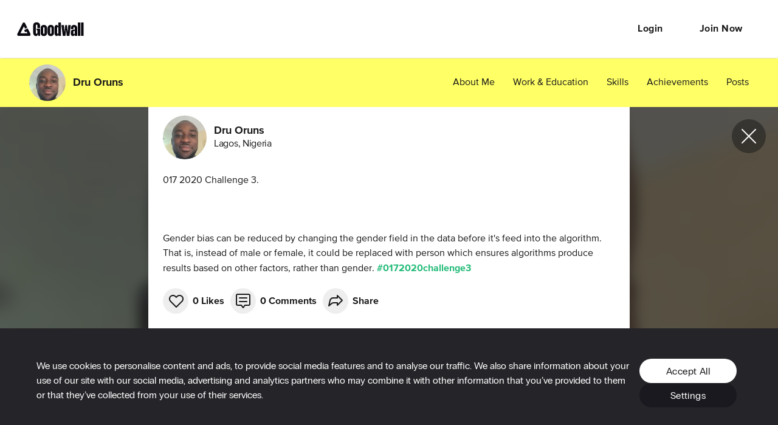

--- FILE ---
content_type: application/javascript; charset=utf-8
request_url: https://cdn2.goodwall.io/app/www/dist/spa/draftjs.20251218091448.js
body_size: 6800
content:
(window.webpackJsonp=window.webpackJsonp||[]).push([[15],{1019:function(e,t,a){"use strict";Object.defineProperty(t,"__esModule",{value:!0}),t.DraftjsTextFieldWrapper=t.DraftjsTextField=void 0;var o=N(a(84)),r=N(a(4)),n=N(a(34)),l=N(a(6)),i=N(a(7)),s=N(a(8)),u=N(a(9)),d=N(a(50)),f=N(a(806)),p=a(0),c=N(p),g=N(a(2)),h=a(206),m=a(937),v=N(a(144)),y=N(a(1818)),b=N(a(1829)),x=N(a(1844)),S=N(a(1847)),T=N(a(1855));a(1856);var _=N(a(834)),w=N(a(1205)),k=a(55),E=N(a(814)),P=N(a(995)),O=a(340),C=N(a(939)),R=a(943),B=a(825),M=a(37),L=a(916);function N(e){return e&&e.__esModule?e:{default:e}}function F(e,t){var a=(0,L.parseGoodwallTextFormat)(e,t),o=(0,f.default)(a,3),r=function(e,t,a){return{blocks:[{key:(0,E.default)("blockkey"),text:e,type:"unstyled",depth:0,inlineStyleRanges:[],entityRanges:t,data:{}}],entityMap:a}}(o[0],o[1],o[2]),n=(0,m.convertFromRaw)(r);return m.EditorState.createWithContent(n)}function H(e){var t=e.decoratorRect,a=e.popover,o=e.props,r=function e(t){return t?"static"!==window.getComputedStyle(t).getPropertyValue("position")?t:e(t.parentElement):null}(a.parentElement),n={},l=null;if(r){n.scrollLeft=r.scrollLeft,n.scrollTop=r.scrollTop;var i=r.getBoundingClientRect();n.left=t.left-i.left,n.top=t.bottom-i.top,l=(l=i.width-a.offsetWidth)>0?l:0}else n.scrollTop=window.pageYOffset||document.documentElement.scrollTop,n.scrollLeft=window.pageXOffset||document.documentElement.scrollLeft,n.top=t.bottom,n.left=t.left;var s=n.left+n.scrollLeft,u=n.top+n.scrollTop,d=-a.offsetHeight,f=o.showSuggestionsAboveText?d:u,p=null!==l&&s>l?l:s,c=void 0,g=void 0;return o.suggestions.length>0?(c="scale(1)",g="all 0.25s cubic-bezier(.3,1.2,.2,1)"):(c="scale(0)",g="all 0.35s cubic-bezier(.3,1,.2,1)"),{left:p+"px",top:f+"px",transform:c,transformOrigin:"1em 0%",transition:g}}var G=function(e){var t=e.mention,a=(e.theme,e.searchValue,e.isFocused,(0,d.default)(e,["mention","theme","searchValue","isFocused"]));return c.default.createElement("div",a,c.default.createElement(_.default,{disableGutters:!0},c.default.createElement(w.default,{user:t})))},A=function(e){return c.default.createElement(O.Link,{className:e.className,to:"/"+e.mention.slug},e.children)},j=function(e){var t=e.mention,a=(e.theme,e.searchValue,e.isFocused,(0,d.default)(e,["mention","theme","searchValue","isFocused"]));return c.default.createElement("div",a,c.default.createElement(_.default,{disableGutters:!1},c.default.createElement("span",{className:T.default.hashtagSuggestionEntry},"#"+t.name)))},I=function(e){return e.trim().length<=33},D=function(){var e=arguments.length>0&&void 0!==arguments[0]?arguments[0]:"",t=e.trim();return t&&"#"!==t&&t.length>1&&I(e)},W=function(e){var t=e.children,a=e.decoratedText;return D(a)?c.default.createElement(O.Link,{className:T.default.hashtagLink,to:"/tags/"+a.trim().substring(1)},t):t},K=function(e){var t=e.children,a=e.decoratedText,o=D(a);return c.default.createElement("span",{className:o?T.default.hashtagLink:null},t)},U=t.DraftjsTextField=function(e){function t(e){(0,l.default)(this,t);var a=(0,s.default)(this,(t.__proto__||Object.getPrototypeOf(t)).call(this,e));z.call(a),e.defaultFocus&&setTimeout((function(){a.focus()}),1),a.debouncePerformSearch=(0,P.default)(a.performSearch,500),a.mentionPlugin=(0,b.default)({entityMutability:"IMMUTABLE",mentionPrefix:"@",supportWhitespace:!0,mentionComponent:e.readOnly?A:void 0,positionSuggestions:H}),a.debouncePerformHashtagSearch=(0,P.default)(a.performHashtagSearch,500),a.hashtagPlugin=(0,b.default)({entityMutability:"MUTABLE",mentionPrefix:"#",mentionTrigger:"#",supportWhitespace:!1,positionSuggestions:H});var o=a.hashtagPlugin.decorators[1].component;a.hashtagPlugin.decorators[1].component=function(t){t.children;var a=(0,d.default)(t,["children"]);return e.readOnly?c.default.createElement(W,t):c.default.createElement(c.default.Fragment,null,c.default.createElement(K,t),I(t.decoratedText)?null:c.default.createElement(R.DarkTooltip,{arrow:!0,className:T.default.infoIcon,placement:B.PopoverPlacement.BOTTOM_START,title:"Hashtags cannot be more than 32 characters long."},c.default.createElement("span",{className:T.default.infoIconContent})),c.default.createElement(o,a))},a.linkifyPlugin=(0,S.default)({target:"_blank",rel:"noreferrer noopener ugc",component:function(e){e.blockKey;var t=(0,d.default)(e,["blockKey"]);return c.default.createElement("a",t)}}),a.linkifyDeepLinksPlugin=(0,x.default)();var r=a.calculateEditorState();return a.state={editorState:r,editorRawText:e.value,suggestions:[],hashtagAutocompletes:[]},a}return(0,u.default)(t,e),(0,i.default)(t,[{key:"calculateEditorState",value:function(){var e=m.EditorState.createEmpty();if(this.props.value){var t=this.props.mentionedUsers.map((function(e){return Object.assign({},e,{name:e?e.displayName:""})}));e=F(this.props.value,t)}return e}},{key:"componentDidUpdate",value:function(e,t){var a=this;if(this.props.firstTimeThreadDialogOpen!==e.firstTimeThreadDialogOpen&&this.props.defaultFocus&&setTimeout((function(){a.focus()}),1),this.props.readOnly){if(this.props.value!==e.value){var o=this.calculateEditorState();this.setState({editorState:o})}}else if(this.props.controlled&&this.props.value!==this.state.editorRawText&&this.props.value!==e.value){var r=this.calculateEditorState();this.setState({editorState:r,editorRawText:this.props.value})}}},{key:"render",value:function(){var e,t=this,a=this.mentionPlugin.MentionSuggestions,o=this.hashtagPlugin.MentionSuggestions,l=[].concat((0,n.default)(this.props.allowMentions?[this.mentionPlugin]:[]),(0,n.default)(this.props.allowHashtags?[this.hashtagPlugin]:[]),[this.linkifyPlugin,this.linkifyDeepLinksPlugin]),i=(0,v.default)(T.default.editor,(e={},(0,r.default)(e,T.default.noPadding,this.props.noPadding),(0,r.default)(e,T.default.overrideHyperlinkElementsAsBlack,this.props.overrideHyperlinkElementsAsBlack),(0,r.default)(e,T.default.editorFixedRowHeight,this.props.multiline&&this.props.fixedRowHeight&&!this.props.readOnly),(0,r.default)(e,T.default.editorSingleline,!this.props.multiline&&!this.props.readOnly),(0,r.default)(e,T.default.editorEditMode,!this.props.readOnly),e));return c.default.createElement("div",{className:i,onClick:this.focus,"data-testid":"draftjs-textField-text"},c.default.createElement(y.default,{readOnly:this.props.readOnly,editorState:this.state.editorState,onChange:this.onChange,plugins:l,ref:function(e){t.editor=e},placeholder:this.props.placeholder,keyBindingFn:this.props.handleEnterKeyCommand?this.keyBindingFn:void 0,handleKeyCommand:this.handleKeyCommand}),c.default.createElement(C.default,{container:this},c.default.createElement(a,{onSearchChange:this.onSearchChange,suggestions:this.state.suggestions,entryComponent:G,showSuggestionsAboveText:this.props.showSuggestionsAboveText}),c.default.createElement(o,{onSearchChange:this.onHashtagSearchChange,suggestions:this.state.hashtagAutocompletes,entryComponent:j,showSuggestionsAboveText:this.props.showSuggestionsAboveText})))}}]),t}(p.Component),z=function(){var e=this;this.onChange=function(t){if(e.props.readOnly)e.setState({editorState:t});else{var a=function(e){var t=e.getCurrentContent(),a=t.getBlockMap(),o=[],r=a.map((function(e){var a=[];e.findEntityRanges((function(e){return null!==e.getEntity()}),(function(r){var n=e.getEntityAt(r),l=t.getEntity(n);if("mention"===l.type){var i=l.getData().mention;a.push({start:r,length:i.displayName.length+1,user:i}),o.push(i)}}));for(var r=e.getText(),n="",l=0,i=0;i<a.length;i++){var s=a[i];s.start>l&&(n+=r.substring(l,s.start)),n+="@{mentioned:"+s.user.id+"}",l=s.start+s.length}return l<r.length&&(n+=r.substring(l,r.length)),n}));return o=o.filter((function(e,t,a){return t===a.findIndex((function(t){return t.id===e.id}))})),{text:r.join("\n"),mentionedUsers:o}}(t);a.text!==e.props.value&&e.props.onValueChange(a.text,a.mentionedUsers,a.mentionedUsers.map((function(e){return e.id}))),e.setState({editorState:t,editorRawText:a.text})}},this.performSearch=function(t){e.props.readOnly||e.props.getTaggingSuggestions(t,e.props.taggingSuggestionsContentType,e.props.taggingSuggestionsContentId).then((function(t){var a=[];t&&t.length&&(a=t.filter((function(t){return t.id!==e.props.authUser.id})).map((function(e){return Object.assign({},e,{name:e.displayName})})));e.setState({suggestions:a})}))},this.performHashtagSearch=function(t){e.props.readOnly||e.props.getHashtagSuggestions(t).then((function(t){var a=[];t&&t.length&&(a=t.map((function(e){return Object.assign({},{name:e})}))),e.setState({hashtagAutocompletes:a})}))},this.onSearchChange=function(t){var a=t.value;a&&a.length>=1?e.debouncePerformSearch(a):(e.debouncePerformSearch.cancel(),e.setState({suggestions:[]}))},this.onHashtagSearchChange=function(t){var a=t.value;a&&a.length>=1?e.debouncePerformHashtagSearch(a):(e.debouncePerformHashtagSearch.cancel(),e.setState({hashtagAutocompletes:[]}))},this.focus=function(){e.editor.focus()},this.insertTextAndFocus=function(t){var a=e.state.editorState,o=a.getSelection(),r=a.getCurrentContent(),n=void 0;if(o.isCollapsed()){var l=m.Modifier.insertText(r,o,t);n=m.EditorState.push(a,l,"insert-characters")}else{var i=m.Modifier.replaceText(r,o,t);n=m.EditorState.push(a,i,"insert-characters")}e.onChange(n),setTimeout((function(){e.focus()}),1)},this.keyBindingFn=function(e){return e.keyCode!==M.KeyboardKeyCodes.ENTER||e.shiftKey||e.altKey||e.ctrlKey?(0,m.getDefaultKeyBinding)(e):"enter_command"},this.handleKeyCommand=function(t){return"enter_command"===t?(e.props.handleEnterKeyCommand(),setTimeout((function(){e.focus()}),1),"handled"):"not-handled"}};U.propTypes={value:g.default.string.isRequired,getTaggingSuggestions:g.default.func.isRequired,mentionedUsers:g.default.array,authUser:g.default.object,taggingSuggestionsContentType:g.default.string,onValueChange:g.default.func,controlled:g.default.bool,readOnly:g.default.bool,multiline:g.default.bool,placeholder:g.default.string,taggingSuggestionsContentId:g.default.number,showSuggestionsAboveText:g.default.bool,fixedRowHeight:g.default.number,allowMentions:g.default.bool,allowHashtags:g.default.bool,handleEnterKeyCommand:g.default.func,defaultFocus:g.default.bool},U.defaultProps={mentionedUsers:[],taggingSuggestionsContentType:"experience",allowMentions:!0,allowHashtags:!0,defaultFocus:!1};var V=t.DraftjsTextFieldWrapper=function(e){function t(){return(0,l.default)(this,t),(0,s.default)(this,(t.__proto__||Object.getPrototypeOf(t)).apply(this,arguments))}return(0,u.default)(t,e),(0,i.default)(t,[{key:"render",value:function(){var e=this.props,t=e.inputRef,a=(0,d.default)(e,["inputRef"]);return c.default.createElement(U,(0,o.default)({ref:t},a))}}]),t}(p.Component),q={getTaggingSuggestions:k.actions.getTaggingSuggestions,getHashtagSuggestions:k.actions.getHashtagSuggestions};t.default=(0,h.connect)((function(e){return{}}),q)(c.default.memo(V))},1205:function(e,t,a){"use strict";Object.defineProperty(t,"__esModule",{value:!0}),t.UserResultItem=u;var o=i(a(0)),r=a(817),n=i(r),l=i(a(205));function i(e){return e&&e.__esModule?e:{default:e}}var s=(0,a(19).makeStyles)((function(e){return{resultRow:{display:"flex",flexDirection:"row",alignItems:"center",overflow:"hidden",width:"100%",padding:"2px 12px 2px 10px"},rowIcon:{margin:"0 10px 0 5px"}}}));function u(e){var t=e.user,a=s(e);return o.default.createElement("div",{className:a.resultRow},o.default.createElement("div",{className:a.rowIcon},o.default.createElement(n.default,{imageSrc:t.pictureName,size:r.AvatarSize.Size32,editable:!1,onClick:null,defaultType:"User"})),o.default.createElement("div",{className:l.default.RegularBody},t.displayName))}t.default=o.default.memo(u)},1844:function(e,t,a){"use strict";Object.defineProperty(t,"__esModule",{value:!0});var o=i(a(84)),r=function(e){if(e&&e.__esModule)return e;var t={};if(null!=e)for(var a in e)Object.prototype.hasOwnProperty.call(e,a)&&(t[a]=e[a]);return t.default=e,t}(a(0)),n=i(a(1845)),l=i(a(1846));function i(e){return e&&e.__esModule?e:{default:e}}t.default=function(){var e=arguments.length>0&&void 0!==arguments[0]?arguments[0]:{},t=e.component,a=e.target,i=void 0===a?"_blank":a,s=e.rel,u=void 0===s?"noreferrer noopener":s,d=function(e){return r.createElement(n.default,(0,o.default)({},e,{className:"draftJsGoodwallLinksPlugin__link__",theme:{},target:i,rel:u,component:t}))};return{decorators:[{strategy:l.default,component:d}]}}},1845:function(e,t,a){"use strict";Object.defineProperty(t,"__esModule",{value:!0}),t.Link=void 0;var o=g(a(50)),r=g(a(6)),n=g(a(7)),l=g(a(8)),i=g(a(9)),s=a(0),u=g(s),d=a(206),f=a(18),p=g(a(144)),c=a(27);function g(e){return e&&e.__esModule?e:{default:e}}var h=t.Link=function(e){function t(){return(0,r.default)(this,t),(0,l.default)(this,(t.__proto__||Object.getPrototypeOf(t)).apply(this,arguments))}return(0,i.default)(t,e),(0,n.default)(t,[{key:"render",value:function(){var e=this.props,t=e.decoratedText,a=void 0===t?"":t,r=e.theme,n=void 0===r?{}:r,l=e.target,i=void 0===l?"_self":l,s=e.rel,d=void 0===s?"noreferrer noopener ugc":s,f=e.className,g=e.component,h=(e.dir,e.entityKey,e.getEditorState,e.offsetKey,e.setEditorState,e.contentState,e.blockKey,e.authUser),m=(0,o.default)(e,["decoratedText","theme","target","rel","className","component","dir","entityKey","getEditorState","offsetKey","setEditorState","contentState","blockKey","authUser"]),v=(0,p.default)(n.link,f),y=(0,c.replaceDeepLinks)(a,h),b=Object.assign({},m,{href:y,target:i,rel:d,className:v});return g?u.default.createElement(g,b):u.default.createElement("a",b)}}]),t}(s.Component);t.default=(0,d.connect)((function(e){return{authUser:(0,f.authUserSelector)(e)}}),{})(h)},1846:function(e,t,a){"use strict";Object.defineProperty(t,"__esModule",{value:!0});t.default=function(e,t){for(var a=/goodwall:\/\/([-a-zA-Z0-9@:%_+.~#?&//=]*)/g,o=[],r=void 0;null!==(r=a.exec(e.get("text")));)o.push({index:r.index,lastIndex:a.lastIndex});if(null!=o)for(var n=0;n<o.length;n+=1)t(o[n].index,o[n].lastIndex)}},1855:function(e,t,a){e.exports={black:"#000",blue:"#2588ce",borderGray:"#ddd",borderGrayLight:"#f3f3f5",darkGray70:"rgba(68,68,68,0.7)",darkGray:"#444",deepGreen:"#00b200",tagGreen:"#309730",fieldGrey:"#f5f5f5",green:"#8bd546",lightBlue:"#e9f4fa",lightGreen:"#f3faec",lightYellow:"#fffce4",lilac:"#f9f4f7",lineGray:"#eee",midGray:"#999",red:"#d54646",white:"#fff",yellow:"#fff172",facebookBlue:"#4c689f",googleBlue:"#4285f4",darkYellow:"#f0a50c",messageGray:"#f4f4f4",underlineGreen:"rgba(10,220,10,0.3)",coolGray:"#fafbfb",alert:"#f56",primary:"#7EFB98",secondary:"#ff6",tertiary:"#8bf",neutralBlack:"#181818",neutralWhite:"#fff",neutralDarkGray:"#262626",neutralMidGray:"#666",neutralFeedBodyText:"#ccc",neutralGrayBorder:"#ddd",neutralGrayFill:"#eee",darkGreen:"#2b7",mainFontRegular:'"proxima-nova-regular"',mainFontMedium:'"proxima-nova-medium"',mainFontBold:'"proxima-nova-bold"',goodwallIco:'"goodwall"',proximaNovaBold:'"proxima-nova-bold"',proximaNovaExtrabold:'"proxima-nova-extrabold"',proximaNovaMedium:'"proxima-nova-bold"',proximaNovaLight:'"proxima-nova-regular"',proximaNovaRegular:'"proxima-nova-regular"',proximaNovaSemibold:'"proxima-nova-bold"',proximaNovaThin:'"proxima-nova-regular"',ppRadioGroteskBold:'"pp-radio-grotesk-bold"',ppRadioGroteskUltrabold:'"pp-radio-grotesk-ultrabold"',ppRadioGroteskMedium:'"pp-radio-grotesk-medium"',ppRadioGroteskLight:'"pp-radio-grotesk-light"',ppRadioGroteskRegular:'"pp-radio-grotesk-regular"',ppRadioGroteskUltralight:'"pp-radio-grotesk-ultralight"',ppRadioGroteskThin:'"pp-radio-grotesk-thin"',subAppBarHeight:"80px",topBannerLarge:".01px",topBannerNormal:".01px",threadHeaderSectionHeight:"60",baseFontSize:"15",Header1:"_2h4Nt",Header2:"_2Cali",Header3:"_4GfR7",Header4:"_3HZ2R",densed:"_1dNsz",Header4L:"_3T92h",BigBody:"_1Amo8",BigBodyRegularRes:"_32Yws",BigBodyLight:"_3Tk3Q",ButtonText:"_3ZumX",FormLabel:"_2wqyi",FormLabelv3:"_1J_13",Body:"_1mofj",BodyStrong:"YzYcV",LabelStrong:"_1EQJn",LightBody:"_1JXqj",RegularBody:"_29L6i",LightBodyHeader:"_2t7p3",Flag:"b1v2y",FormErrorMessage:"_2Q-kK",SmallBody:"_2F9zf",SmallBodyBold:"_3MQLL",SmallBodyWhite:"N59WL",SmallTitle:"_3t7j7",iconBtnText:"fBIOx",MidGray:"_2kkir",White:"jRFrF",HeadlineBG:"_3zDlL",TextCenter:"_2szvY",TextLeft:"_1XAA-",TextRight:"QW6rE",Uppercase:"CWKC-",editor:"_2XU5b",noPadding:"_2Gcrq",overrideHyperlinkElementsAsBlack:"_3LjzP",editorEditMode:"_1p0rV",editorFixedRowHeight:"RqtzC",editorSingleline:"_2RZwF",hashtagLink:"_39JeM",hashtagSuggestionEntry:"-WXkJ",infoIcon:"SONMd",infoIconContent:"_3fN26"}},825:function(e,t,a){"use strict";Object.defineProperty(t,"__esModule",{value:!0}),t.PopoverOverflowType=t.PopoverPlacement=t.default=void 0;var o=a(928);Object.defineProperty(t,"PopoverPlacement",{enumerable:!0,get:function(){return o.PopoverPlacement}}),Object.defineProperty(t,"PopoverOverflowType",{enumerable:!0,get:function(){return o.PopoverOverflowType}});var r,n=(r=o)&&r.__esModule?r:{default:r};t.default=n.default},928:function(e,t,a){"use strict";Object.defineProperty(t,"__esModule",{value:!0}),t.PopoverOverflowType=t.PopoverPlacement=void 0;var o=p(a(806)),r=p(a(50));t.Popover=h;var n=a(0),l=p(n),i=a(19),s=p(a(869)),u=p(a(758)),d=p(a(760)),f=p(a(144));function p(e){return e&&e.__esModule?e:{default:e}}t.PopoverPlacement={TOP:"top",TOP_START:"top-start",TOP_END:"top-end",BOTTOM:"bottom",BOTTOM_START:"bottom-start",BOTTOM_END:"bottom-end",LEFT:"left",LEFT_START:"left-start",LEFT_END:"left-end",RIGHT:"right",RIGHT_START:"right-start",RIGHT_END:"right-end"};var c=t.PopoverOverflowType={SCROLL_PARENT:"scrollParent",VIEWPORT:"viewport",WINDOW:"window"},g=(0,i.makeStyles)((function(e){return{paper:{boxShadow:"0 3px 12px 0 rgba(0, 0, 0, 0.1)",padding:"16px 0",maxWidth:400,overflow:"auto"},popper:{zIndex:10001,'&[x-placement*="bottom"] $arrow':{top:0,left:0,marginTop:"-0.9em",width:"3em",height:"1em","&::after":{borderWidth:"0 10px 10px 10px",borderColor:"transparent transparent "+e.palette.background.paper+" transparent"},"&::before":{top:"6px"}},'&[x-placement*="top"] $arrow':{bottom:0,left:0,marginBottom:"-0.9em",width:"3em",height:"1em","&::after":{borderWidth:"10px 10px 0 10px",borderColor:e.palette.background.paper+" transparent transparent transparent"},"&::before":{top:"-6px"}},'&[x-placement*="right"] $arrow':{left:0,marginLeft:"-0.9em",height:"3em",width:"1em","&::after":{borderWidth:"10px 10px 10px 0",borderColor:"transparent "+e.palette.background.paper+" transparent transparent"}},'&[x-placement*="left"] $arrow':{right:0,marginRight:"-0.9em",height:"3em",width:"1em","&::after":{borderWidth:"10px 0 10px 10px",borderColor:"transparent transparent transparent "+e.palette.background.paper}}},arrow:{position:"absolute",fontSize:10,width:"3em",height:"3em","&::after":{content:'""',margin:"auto",display:"block",width:0,height:0,borderStyle:"solid"},"&::before":{content:'""',position:"absolute",transform:"rotate(45deg)",width:"12px",height:"12px",zIndex:"-1",left:"9px",boxShadow:"0 0 6px 3px rgba(0, 0, 0, 0.1)"}}}}));function h(e){var t=e.open,a=e.children,i=e.placement,p=e.anchorEl,h=e.onRequestClose,m=e.className,v=e.PaperProps,y=(v=void 0===v?{}:v).className,b=e.overflowType,x=void 0===b?c.VIEWPORT:b,S=e.offset,T=void 0===S?"0, 10":S,_=e.hideArrow,w=void 0!==_&&_,k=((0,r.default)(e,["open","children","placement","anchorEl","onRequestClose","className","PaperProps","overflowType","offset","hideArrow"]),g()),E=(0,n.useState)(null),P=(0,o.default)(E,2),O=P[0],C=P[1];return l.default.createElement(s.default,{open:t,anchorEl:p,placement:i,disablePortal:!0,className:(0,f.default)(k.popper,m),modifiers:{arrow:{enabled:!w,element:O},offset:{offset:T},preventOverflow:{enabled:!0,boundariesElement:x}}},l.default.createElement(d.default,{onClickAway:h},l.default.createElement("div",null,!w&&l.default.createElement("span",{className:k.arrow,ref:C}),l.default.createElement(u.default,{onMouseEnter:e.onMouseEnter,onMouseLeave:e.onMouseLeave,className:(0,f.default)(k.paper,y)},a))))}t.default=h},943:function(e,t,a){"use strict";Object.defineProperty(t,"__esModule",{value:!0}),t.DarkTooltip=t.LightTooltip=void 0;var o=s(a(50));t.Tooltip=u;var r=s(a(0)),n=s(a(971)),l=a(147),i=s(a(2));function s(e){return e&&e.__esModule?e:{default:e}}t.LightTooltip=(0,l.withStyles)((function(e){return{arrow:{color:e.colors.white},tooltip:{backgroundColor:e.colors.white,color:e.colors.neutralBlack,fontFamily:"proxima-nova-regular",fontSize:"16px",lineHeight:"1.5"}}}))(n.default),t.DarkTooltip=(0,l.withStyles)((function(e){return{arrow:{color:e.colors.neutralBlack},tooltip:{backgroundColor:e.colors.neutralBlack,color:e.colors.white,maxWidth:257,padding:"14px",fontFamily:"proxima-nova-regular",fontSize:"16px",lineHeight:"1.5"}}}))(n.default),(0,l.makeStyles)((function(e){return{root:{height:"12px",borderRadius:"6px"}}}));function u(e){var t=e.children,a=e.placement,l=e.open,i=e.title;(0,o.default)(e,["children","placement","open","title"]);return r.default.createElement(n.default,{arrow:!0,title:i,open:l,placement:a},t)}u.propTypes={placement:i.default.string},u.defaultProps={placement:"top"}}}]);